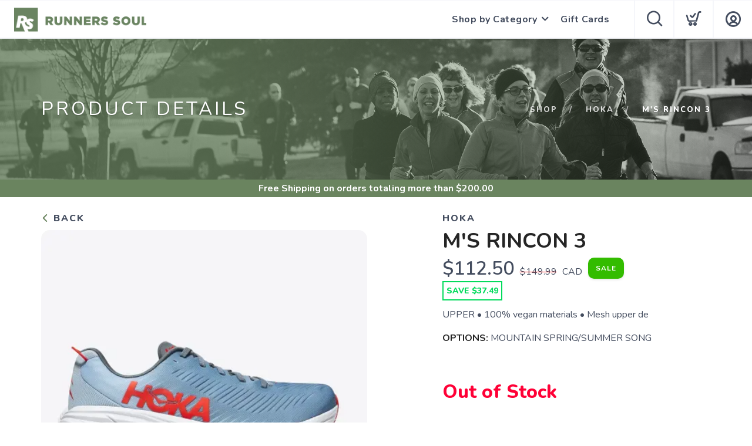

--- FILE ---
content_type: application/javascript; charset=UTF-8
request_url: https://shop.runnersoul.com/assets/admin/scripts/models/store.js?v=1.0.5
body_size: 531
content:

var store = {
	data: [],
	total: 0,
	filter: {
		search: "",
		size: 25,
		page: 1,
		sort: "name",
		sortType: "asc"
	},
	init: function() {
		store.get();
	},
	get: function() {
		service.call("stores", store.filter, store.returned);
	},
	returned: function(e) {
		if (e.error) growler.error(e.error);
		else {
			store.data = e.data;
			store.total = e.total;
			context.set("stores", store.data);
		}
	},
	save: function(name, code, id, address, allowOnline, allowInStore) { 
		var params = store.filter;
		params.id = id;
		params.name = name;
		params.code = code;
		params.address = address;
		params.allowOnline = allowOnline;
		params.allowInStore = allowInStore;
		service.call("store", params, store.returned); 
	},
	delete: function(ids) {
		var params = store.filter;
		params.ids = ids;
		service.call("store", params, store.returned, "DELETE");
	},
	details: function(id) {
		for (var i=0; i<store.data.length; i++) {
			if (id==store.data[i].storeId) return store.data[i];
		}
		return null;
	},
	detailsFromCode: function(code) {
		for (var i=0; i<store.data.length; i++) {
			if (code==store.data[i].code) return store.data[i];
		}
		return null;
	},
	next: function() {
		if (!isLast()) store.filter.page++;
		else store.filter.page = 1;
		store.get();
	},
	prev: function() {
		if (store.filter.page>1) store.filter.page--;
		else store.filter.page = Math.ceil(store.total/store.filter.size);
		store.get();
	},
	isLast: function() {
		return (store.total<=(store.filter.page*store.filter.size));
	},
	isFirst: function() {
		return store.filter.page==1;
	},
	pageTotal: function() {
		return Math.ceil(store.total/store.filter.size);
	},
	goto: function(page) {
		if (page<=store.pageTotal()&&page>=1) {
			store.filter.page = page;
			store.get();
		} 
	}
}

--- FILE ---
content_type: application/javascript; charset=UTF-8
request_url: https://shop.runnersoul.com/assets/admin/scripts/models/socials.js?v=1.0.5
body_size: 326
content:

var socials = {
	data: [],
	types: [],
	total: 0,
	filter: {
		search: "",
		size: 500,
		page: 1,
		sort: "name",
		sortType: "asc"
	},
	get: function() {
		service.call("socials", socials.filter, socials.returned);
	},
	returned: function(e) {
		$(".loader").removeClass("open");
		if (e.error) growler.error(e.error);
		else {
			socials.data = e.data;
			socials.total = e.total;
			context.set("socials", socials.data);
		}
	},
	save: function(url, id) {
		$(".loader").addClass("open");
		var params = socials.filter;
		params.id = id;
		params.url = url;
		service.call("social", params, socials.returned);
	},
	delete: function(ids) {
		var params = category.filter;
		params.ids = ids;
		service.call("social", params, socials.returned, "DELETE");
	},
	details: function(id) {
		for (var i=0; i<socials.data.length; i++) {
			if (id==socials.data[i].socialId) return socials.data[i];
		}
		return null;
    },
	getTypes: function() {
		service.call("socialTypes", {}, socials.typesLoaded);
	},
	typesLoaded: function(e) {
		socials.types = e.data;
		context.set("socialTypes", e.data);
	}
}
